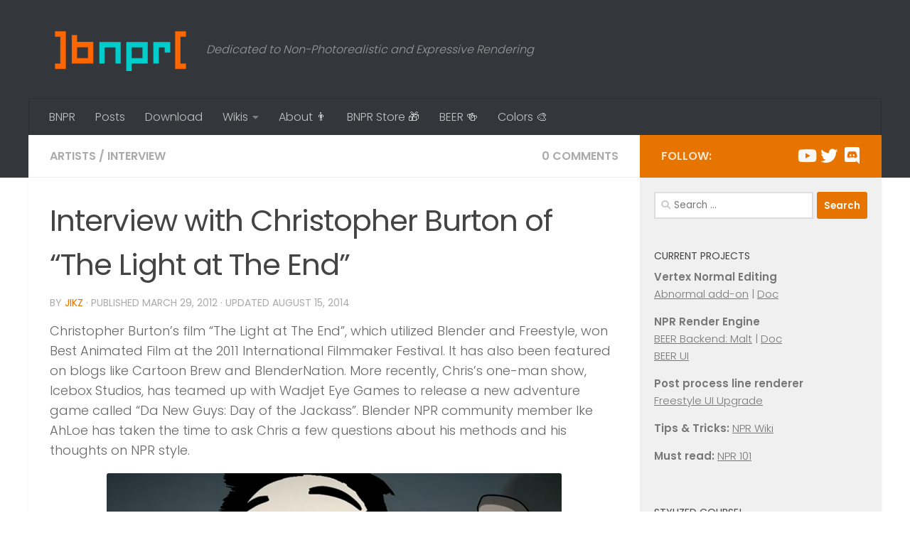

--- FILE ---
content_type: text/html; charset=UTF-8
request_url: https://blendernpr.org/interview-with-christopher-burton-of-the-light-at-the-end/
body_size: 13507
content:
<!DOCTYPE html>
<html class="no-js" lang="en-US">
<head>
<meta charset="UTF-8">
<meta name="viewport" content="width=device-width, initial-scale=1.0">
<link rel="profile" href="https://gmpg.org/xfn/11" />
<link rel="pingback" href="https://blendernpr.org/xmlrpc.php">
<title>Interview with Christopher Burton of &#8220;The Light at The End&#8221; &#8211; New Blender NPR</title>
<meta name='robots' content='max-image-preview:large' />
<script>document.documentElement.className = document.documentElement.className.replace("no-js","js");</script>
<link rel='dns-prefetch' href='//stats.wp.com' />
<link rel="alternate" type="application/rss+xml" title="New Blender NPR &raquo; Feed" href="https://blendernpr.org/feed/" />
<link rel="alternate" type="application/rss+xml" title="New Blender NPR &raquo; Comments Feed" href="https://blendernpr.org/comments/feed/" />
<link id="hu-user-gfont" href="//fonts.googleapis.com/css?family=Poppins:300,400,500,600,700&subset=latin-ext" rel="stylesheet" type="text/css"><link rel="alternate" type="application/rss+xml" title="New Blender NPR &raquo; Interview with Christopher Burton of &#8220;The Light at The End&#8221; Comments Feed" href="https://blendernpr.org/interview-with-christopher-burton-of-the-light-at-the-end/feed/" />
<link rel="alternate" title="oEmbed (JSON)" type="application/json+oembed" href="https://blendernpr.org/wp-json/oembed/1.0/embed?url=https%3A%2F%2Fblendernpr.org%2Finterview-with-christopher-burton-of-the-light-at-the-end%2F" />
<link rel="alternate" title="oEmbed (XML)" type="text/xml+oembed" href="https://blendernpr.org/wp-json/oembed/1.0/embed?url=https%3A%2F%2Fblendernpr.org%2Finterview-with-christopher-burton-of-the-light-at-the-end%2F&#038;format=xml" />
<style id='wp-img-auto-sizes-contain-inline-css'>
img:is([sizes=auto i],[sizes^="auto," i]){contain-intrinsic-size:3000px 1500px}
/*# sourceURL=wp-img-auto-sizes-contain-inline-css */
</style>
<style id='wp-emoji-styles-inline-css'>
img.wp-smiley, img.emoji {
display: inline !important;
border: none !important;
box-shadow: none !important;
height: 1em !important;
width: 1em !important;
margin: 0 0.07em !important;
vertical-align: -0.1em !important;
background: none !important;
padding: 0 !important;
}
/*# sourceURL=wp-emoji-styles-inline-css */
</style>
<style id='wp-block-library-inline-css'>
:root{--wp-block-synced-color:#7a00df;--wp-block-synced-color--rgb:122,0,223;--wp-bound-block-color:var(--wp-block-synced-color);--wp-editor-canvas-background:#ddd;--wp-admin-theme-color:#007cba;--wp-admin-theme-color--rgb:0,124,186;--wp-admin-theme-color-darker-10:#006ba1;--wp-admin-theme-color-darker-10--rgb:0,107,160.5;--wp-admin-theme-color-darker-20:#005a87;--wp-admin-theme-color-darker-20--rgb:0,90,135;--wp-admin-border-width-focus:2px}@media (min-resolution:192dpi){:root{--wp-admin-border-width-focus:1.5px}}.wp-element-button{cursor:pointer}:root .has-very-light-gray-background-color{background-color:#eee}:root .has-very-dark-gray-background-color{background-color:#313131}:root .has-very-light-gray-color{color:#eee}:root .has-very-dark-gray-color{color:#313131}:root .has-vivid-green-cyan-to-vivid-cyan-blue-gradient-background{background:linear-gradient(135deg,#00d084,#0693e3)}:root .has-purple-crush-gradient-background{background:linear-gradient(135deg,#34e2e4,#4721fb 50%,#ab1dfe)}:root .has-hazy-dawn-gradient-background{background:linear-gradient(135deg,#faaca8,#dad0ec)}:root .has-subdued-olive-gradient-background{background:linear-gradient(135deg,#fafae1,#67a671)}:root .has-atomic-cream-gradient-background{background:linear-gradient(135deg,#fdd79a,#004a59)}:root .has-nightshade-gradient-background{background:linear-gradient(135deg,#330968,#31cdcf)}:root .has-midnight-gradient-background{background:linear-gradient(135deg,#020381,#2874fc)}:root{--wp--preset--font-size--normal:16px;--wp--preset--font-size--huge:42px}.has-regular-font-size{font-size:1em}.has-larger-font-size{font-size:2.625em}.has-normal-font-size{font-size:var(--wp--preset--font-size--normal)}.has-huge-font-size{font-size:var(--wp--preset--font-size--huge)}.has-text-align-center{text-align:center}.has-text-align-left{text-align:left}.has-text-align-right{text-align:right}.has-fit-text{white-space:nowrap!important}#end-resizable-editor-section{display:none}.aligncenter{clear:both}.items-justified-left{justify-content:flex-start}.items-justified-center{justify-content:center}.items-justified-right{justify-content:flex-end}.items-justified-space-between{justify-content:space-between}.screen-reader-text{border:0;clip-path:inset(50%);height:1px;margin:-1px;overflow:hidden;padding:0;position:absolute;width:1px;word-wrap:normal!important}.screen-reader-text:focus{background-color:#ddd;clip-path:none;color:#444;display:block;font-size:1em;height:auto;left:5px;line-height:normal;padding:15px 23px 14px;text-decoration:none;top:5px;width:auto;z-index:100000}html :where(.has-border-color){border-style:solid}html :where([style*=border-top-color]){border-top-style:solid}html :where([style*=border-right-color]){border-right-style:solid}html :where([style*=border-bottom-color]){border-bottom-style:solid}html :where([style*=border-left-color]){border-left-style:solid}html :where([style*=border-width]){border-style:solid}html :where([style*=border-top-width]){border-top-style:solid}html :where([style*=border-right-width]){border-right-style:solid}html :where([style*=border-bottom-width]){border-bottom-style:solid}html :where([style*=border-left-width]){border-left-style:solid}html :where(img[class*=wp-image-]){height:auto;max-width:100%}:where(figure){margin:0 0 1em}html :where(.is-position-sticky){--wp-admin--admin-bar--position-offset:var(--wp-admin--admin-bar--height,0px)}@media screen and (max-width:600px){html :where(.is-position-sticky){--wp-admin--admin-bar--position-offset:0px}}
/*# sourceURL=wp-block-library-inline-css */
</style><style id='global-styles-inline-css'>
:root{--wp--preset--aspect-ratio--square: 1;--wp--preset--aspect-ratio--4-3: 4/3;--wp--preset--aspect-ratio--3-4: 3/4;--wp--preset--aspect-ratio--3-2: 3/2;--wp--preset--aspect-ratio--2-3: 2/3;--wp--preset--aspect-ratio--16-9: 16/9;--wp--preset--aspect-ratio--9-16: 9/16;--wp--preset--color--black: #000000;--wp--preset--color--cyan-bluish-gray: #abb8c3;--wp--preset--color--white: #ffffff;--wp--preset--color--pale-pink: #f78da7;--wp--preset--color--vivid-red: #cf2e2e;--wp--preset--color--luminous-vivid-orange: #ff6900;--wp--preset--color--luminous-vivid-amber: #fcb900;--wp--preset--color--light-green-cyan: #7bdcb5;--wp--preset--color--vivid-green-cyan: #00d084;--wp--preset--color--pale-cyan-blue: #8ed1fc;--wp--preset--color--vivid-cyan-blue: #0693e3;--wp--preset--color--vivid-purple: #9b51e0;--wp--preset--gradient--vivid-cyan-blue-to-vivid-purple: linear-gradient(135deg,rgb(6,147,227) 0%,rgb(155,81,224) 100%);--wp--preset--gradient--light-green-cyan-to-vivid-green-cyan: linear-gradient(135deg,rgb(122,220,180) 0%,rgb(0,208,130) 100%);--wp--preset--gradient--luminous-vivid-amber-to-luminous-vivid-orange: linear-gradient(135deg,rgb(252,185,0) 0%,rgb(255,105,0) 100%);--wp--preset--gradient--luminous-vivid-orange-to-vivid-red: linear-gradient(135deg,rgb(255,105,0) 0%,rgb(207,46,46) 100%);--wp--preset--gradient--very-light-gray-to-cyan-bluish-gray: linear-gradient(135deg,rgb(238,238,238) 0%,rgb(169,184,195) 100%);--wp--preset--gradient--cool-to-warm-spectrum: linear-gradient(135deg,rgb(74,234,220) 0%,rgb(151,120,209) 20%,rgb(207,42,186) 40%,rgb(238,44,130) 60%,rgb(251,105,98) 80%,rgb(254,248,76) 100%);--wp--preset--gradient--blush-light-purple: linear-gradient(135deg,rgb(255,206,236) 0%,rgb(152,150,240) 100%);--wp--preset--gradient--blush-bordeaux: linear-gradient(135deg,rgb(254,205,165) 0%,rgb(254,45,45) 50%,rgb(107,0,62) 100%);--wp--preset--gradient--luminous-dusk: linear-gradient(135deg,rgb(255,203,112) 0%,rgb(199,81,192) 50%,rgb(65,88,208) 100%);--wp--preset--gradient--pale-ocean: linear-gradient(135deg,rgb(255,245,203) 0%,rgb(182,227,212) 50%,rgb(51,167,181) 100%);--wp--preset--gradient--electric-grass: linear-gradient(135deg,rgb(202,248,128) 0%,rgb(113,206,126) 100%);--wp--preset--gradient--midnight: linear-gradient(135deg,rgb(2,3,129) 0%,rgb(40,116,252) 100%);--wp--preset--font-size--small: 13px;--wp--preset--font-size--medium: 20px;--wp--preset--font-size--large: 36px;--wp--preset--font-size--x-large: 42px;--wp--preset--spacing--20: 0.44rem;--wp--preset--spacing--30: 0.67rem;--wp--preset--spacing--40: 1rem;--wp--preset--spacing--50: 1.5rem;--wp--preset--spacing--60: 2.25rem;--wp--preset--spacing--70: 3.38rem;--wp--preset--spacing--80: 5.06rem;--wp--preset--shadow--natural: 6px 6px 9px rgba(0, 0, 0, 0.2);--wp--preset--shadow--deep: 12px 12px 50px rgba(0, 0, 0, 0.4);--wp--preset--shadow--sharp: 6px 6px 0px rgba(0, 0, 0, 0.2);--wp--preset--shadow--outlined: 6px 6px 0px -3px rgb(255, 255, 255), 6px 6px rgb(0, 0, 0);--wp--preset--shadow--crisp: 6px 6px 0px rgb(0, 0, 0);}:where(.is-layout-flex){gap: 0.5em;}:where(.is-layout-grid){gap: 0.5em;}body .is-layout-flex{display: flex;}.is-layout-flex{flex-wrap: wrap;align-items: center;}.is-layout-flex > :is(*, div){margin: 0;}body .is-layout-grid{display: grid;}.is-layout-grid > :is(*, div){margin: 0;}:where(.wp-block-columns.is-layout-flex){gap: 2em;}:where(.wp-block-columns.is-layout-grid){gap: 2em;}:where(.wp-block-post-template.is-layout-flex){gap: 1.25em;}:where(.wp-block-post-template.is-layout-grid){gap: 1.25em;}.has-black-color{color: var(--wp--preset--color--black) !important;}.has-cyan-bluish-gray-color{color: var(--wp--preset--color--cyan-bluish-gray) !important;}.has-white-color{color: var(--wp--preset--color--white) !important;}.has-pale-pink-color{color: var(--wp--preset--color--pale-pink) !important;}.has-vivid-red-color{color: var(--wp--preset--color--vivid-red) !important;}.has-luminous-vivid-orange-color{color: var(--wp--preset--color--luminous-vivid-orange) !important;}.has-luminous-vivid-amber-color{color: var(--wp--preset--color--luminous-vivid-amber) !important;}.has-light-green-cyan-color{color: var(--wp--preset--color--light-green-cyan) !important;}.has-vivid-green-cyan-color{color: var(--wp--preset--color--vivid-green-cyan) !important;}.has-pale-cyan-blue-color{color: var(--wp--preset--color--pale-cyan-blue) !important;}.has-vivid-cyan-blue-color{color: var(--wp--preset--color--vivid-cyan-blue) !important;}.has-vivid-purple-color{color: var(--wp--preset--color--vivid-purple) !important;}.has-black-background-color{background-color: var(--wp--preset--color--black) !important;}.has-cyan-bluish-gray-background-color{background-color: var(--wp--preset--color--cyan-bluish-gray) !important;}.has-white-background-color{background-color: var(--wp--preset--color--white) !important;}.has-pale-pink-background-color{background-color: var(--wp--preset--color--pale-pink) !important;}.has-vivid-red-background-color{background-color: var(--wp--preset--color--vivid-red) !important;}.has-luminous-vivid-orange-background-color{background-color: var(--wp--preset--color--luminous-vivid-orange) !important;}.has-luminous-vivid-amber-background-color{background-color: var(--wp--preset--color--luminous-vivid-amber) !important;}.has-light-green-cyan-background-color{background-color: var(--wp--preset--color--light-green-cyan) !important;}.has-vivid-green-cyan-background-color{background-color: var(--wp--preset--color--vivid-green-cyan) !important;}.has-pale-cyan-blue-background-color{background-color: var(--wp--preset--color--pale-cyan-blue) !important;}.has-vivid-cyan-blue-background-color{background-color: var(--wp--preset--color--vivid-cyan-blue) !important;}.has-vivid-purple-background-color{background-color: var(--wp--preset--color--vivid-purple) !important;}.has-black-border-color{border-color: var(--wp--preset--color--black) !important;}.has-cyan-bluish-gray-border-color{border-color: var(--wp--preset--color--cyan-bluish-gray) !important;}.has-white-border-color{border-color: var(--wp--preset--color--white) !important;}.has-pale-pink-border-color{border-color: var(--wp--preset--color--pale-pink) !important;}.has-vivid-red-border-color{border-color: var(--wp--preset--color--vivid-red) !important;}.has-luminous-vivid-orange-border-color{border-color: var(--wp--preset--color--luminous-vivid-orange) !important;}.has-luminous-vivid-amber-border-color{border-color: var(--wp--preset--color--luminous-vivid-amber) !important;}.has-light-green-cyan-border-color{border-color: var(--wp--preset--color--light-green-cyan) !important;}.has-vivid-green-cyan-border-color{border-color: var(--wp--preset--color--vivid-green-cyan) !important;}.has-pale-cyan-blue-border-color{border-color: var(--wp--preset--color--pale-cyan-blue) !important;}.has-vivid-cyan-blue-border-color{border-color: var(--wp--preset--color--vivid-cyan-blue) !important;}.has-vivid-purple-border-color{border-color: var(--wp--preset--color--vivid-purple) !important;}.has-vivid-cyan-blue-to-vivid-purple-gradient-background{background: var(--wp--preset--gradient--vivid-cyan-blue-to-vivid-purple) !important;}.has-light-green-cyan-to-vivid-green-cyan-gradient-background{background: var(--wp--preset--gradient--light-green-cyan-to-vivid-green-cyan) !important;}.has-luminous-vivid-amber-to-luminous-vivid-orange-gradient-background{background: var(--wp--preset--gradient--luminous-vivid-amber-to-luminous-vivid-orange) !important;}.has-luminous-vivid-orange-to-vivid-red-gradient-background{background: var(--wp--preset--gradient--luminous-vivid-orange-to-vivid-red) !important;}.has-very-light-gray-to-cyan-bluish-gray-gradient-background{background: var(--wp--preset--gradient--very-light-gray-to-cyan-bluish-gray) !important;}.has-cool-to-warm-spectrum-gradient-background{background: var(--wp--preset--gradient--cool-to-warm-spectrum) !important;}.has-blush-light-purple-gradient-background{background: var(--wp--preset--gradient--blush-light-purple) !important;}.has-blush-bordeaux-gradient-background{background: var(--wp--preset--gradient--blush-bordeaux) !important;}.has-luminous-dusk-gradient-background{background: var(--wp--preset--gradient--luminous-dusk) !important;}.has-pale-ocean-gradient-background{background: var(--wp--preset--gradient--pale-ocean) !important;}.has-electric-grass-gradient-background{background: var(--wp--preset--gradient--electric-grass) !important;}.has-midnight-gradient-background{background: var(--wp--preset--gradient--midnight) !important;}.has-small-font-size{font-size: var(--wp--preset--font-size--small) !important;}.has-medium-font-size{font-size: var(--wp--preset--font-size--medium) !important;}.has-large-font-size{font-size: var(--wp--preset--font-size--large) !important;}.has-x-large-font-size{font-size: var(--wp--preset--font-size--x-large) !important;}
/*# sourceURL=global-styles-inline-css */
</style>
<style id='classic-theme-styles-inline-css'>
/*! This file is auto-generated */
.wp-block-button__link{color:#fff;background-color:#32373c;border-radius:9999px;box-shadow:none;text-decoration:none;padding:calc(.667em + 2px) calc(1.333em + 2px);font-size:1.125em}.wp-block-file__button{background:#32373c;color:#fff;text-decoration:none}
/*# sourceURL=/wp-includes/css/classic-themes.min.css */
</style>
<!-- <link rel='stylesheet' id='progress_wp_br_bootstrap-css' href='https://blendernpr.org/wp-content/plugins/progress-bar-wp/assets/css/bootstrap.css?ver=51386dced5f16b9a9328e1d1b35661be' media='all' /> -->
<!-- <link rel='stylesheet' id='progr_wp_b-font-awesome-css' href='https://blendernpr.org/wp-content/plugins/progress-bar-wp/assets/css/font-awesome/css/font-awesome.min.css?ver=51386dced5f16b9a9328e1d1b35661be' media='all' /> -->
<!-- <link rel='stylesheet' id='progr_wp_jq-ae-css' href='https://blendernpr.org/wp-content/plugins/progress-bar-wp/assets/css/meanmenu.min.css?ver=51386dced5f16b9a9328e1d1b35661be' media='all' /> -->
<!-- <link rel='stylesheet' id='progr_wp_animate-ae-css' href='https://blendernpr.org/wp-content/plugins/progress-bar-wp/assets/css/animate.min.css?ver=51386dced5f16b9a9328e1d1b35661be' media='all' /> -->
<!-- <link rel='stylesheet' id='ultimate-post-list-public-style-css' href='https://blendernpr.org/wp-content/plugins/ultimate-post-list/public/css/ultimate-post-list-public.css?ver=5.2.7.1' media='all' /> -->
<!-- <link rel='stylesheet' id='hueman-main-style-css' href='https://blendernpr.org/wp-content/themes/hueman/assets/front/css/main.min.css?ver=3.7.27' media='all' /> -->
<link rel="stylesheet" type="text/css" href="//blendernpr.org/wp-content/cache/wpfc-minified/qw1b27po/9mlvz.css" media="all"/>
<style id='hueman-main-style-inline-css'>
body { font-family:'Poppins', sans-serif;font-size:1.00rem }@media only screen and (min-width: 720px) {
.nav > li { font-size:1.00rem; }
}.container-inner { max-width: 1200px; }.sidebar .widget { padding-left: 20px; padding-right: 20px; padding-top: 20px; }::selection { background-color: #e87400; }
::-moz-selection { background-color: #e87400; }a,a>span.hu-external::after,.themeform label .required,#flexslider-featured .flex-direction-nav .flex-next:hover,#flexslider-featured .flex-direction-nav .flex-prev:hover,.post-hover:hover .post-title a,.post-title a:hover,.sidebar.s1 .post-nav li a:hover i,.content .post-nav li a:hover i,.post-related a:hover,.sidebar.s1 .widget_rss ul li a,#footer .widget_rss ul li a,.sidebar.s1 .widget_calendar a,#footer .widget_calendar a,.sidebar.s1 .alx-tab .tab-item-category a,.sidebar.s1 .alx-posts .post-item-category a,.sidebar.s1 .alx-tab li:hover .tab-item-title a,.sidebar.s1 .alx-tab li:hover .tab-item-comment a,.sidebar.s1 .alx-posts li:hover .post-item-title a,#footer .alx-tab .tab-item-category a,#footer .alx-posts .post-item-category a,#footer .alx-tab li:hover .tab-item-title a,#footer .alx-tab li:hover .tab-item-comment a,#footer .alx-posts li:hover .post-item-title a,.comment-tabs li.active a,.comment-awaiting-moderation,.child-menu a:hover,.child-menu .current_page_item > a,.wp-pagenavi a{ color: #e87400; }input[type="submit"],.themeform button[type="submit"],.sidebar.s1 .sidebar-top,.sidebar.s1 .sidebar-toggle,#flexslider-featured .flex-control-nav li a.flex-active,.post-tags a:hover,.sidebar.s1 .widget_calendar caption,#footer .widget_calendar caption,.author-bio .bio-avatar:after,.commentlist li.bypostauthor > .comment-body:after,.commentlist li.comment-author-admin > .comment-body:after{ background-color: #e87400; }.post-format .format-container { border-color: #e87400; }.sidebar.s1 .alx-tabs-nav li.active a,#footer .alx-tabs-nav li.active a,.comment-tabs li.active a,.wp-pagenavi a:hover,.wp-pagenavi a:active,.wp-pagenavi span.current{ border-bottom-color: #e87400!important; }.sidebar.s2 .post-nav li a:hover i,
.sidebar.s2 .widget_rss ul li a,
.sidebar.s2 .widget_calendar a,
.sidebar.s2 .alx-tab .tab-item-category a,
.sidebar.s2 .alx-posts .post-item-category a,
.sidebar.s2 .alx-tab li:hover .tab-item-title a,
.sidebar.s2 .alx-tab li:hover .tab-item-comment a,
.sidebar.s2 .alx-posts li:hover .post-item-title a { color: #19c183; }
.sidebar.s2 .sidebar-top,.sidebar.s2 .sidebar-toggle,.post-comments,.jp-play-bar,.jp-volume-bar-value,.sidebar.s2 .widget_calendar caption{ background-color: #19c183; }.sidebar.s2 .alx-tabs-nav li.active a { border-bottom-color: #19c183; }
.post-comments::before { border-right-color: #19c183; }
.search-expand,
#nav-topbar.nav-container { background-color: #26272b}@media only screen and (min-width: 720px) {
#nav-topbar .nav ul { background-color: #26272b; }
}.is-scrolled #header .nav-container.desktop-sticky,
.is-scrolled #header .search-expand { background-color: #26272b; background-color: rgba(38,39,43,0.90) }.is-scrolled .topbar-transparent #nav-topbar.desktop-sticky .nav ul { background-color: #26272b; background-color: rgba(38,39,43,0.95) }#header { background-color: #33363b; }
@media only screen and (min-width: 720px) {
#nav-header .nav ul { background-color: #33363b; }
}
#header #nav-mobile { background-color: #33363b; }.is-scrolled #header #nav-mobile { background-color: #33363b; background-color: rgba(51,54,59,0.90) }#nav-header.nav-container, #main-header-search .search-expand { background-color: #33363b; }
@media only screen and (min-width: 720px) {
#nav-header .nav ul { background-color: #33363b; }
}
img { -webkit-border-radius: 3px; border-radius: 3px; }body { background-color: #ffffff; }
/*# sourceURL=hueman-main-style-inline-css */
</style>
<!-- <link rel='stylesheet' id='hueman-font-awesome-css' href='https://blendernpr.org/wp-content/themes/hueman/assets/front/css/font-awesome.min.css?ver=3.7.27' media='all' /> -->
<link rel="stylesheet" type="text/css" href="//blendernpr.org/wp-content/cache/wpfc-minified/6wdvvhwh/9mlvz.css" media="all"/>
<script src='//blendernpr.org/wp-content/cache/wpfc-minified/dijfqwjf/9mlvz.js' type="text/javascript"></script>
<!-- <script src="https://blendernpr.org/wp-includes/js/jquery/jquery.min.js?ver=3.7.1" id="jquery-core-js"></script> -->
<!-- <script src="https://blendernpr.org/wp-includes/js/jquery/jquery-migrate.min.js?ver=3.4.1" id="jquery-migrate-js"></script> -->
<script id="ultimate-post-list-js-extra">
var upl_vars = {"upl_nonce":"ea9d3f3315","ajaxurl":"https://blendernpr.org/wp-admin/admin-ajax.php"};
//# sourceURL=ultimate-post-list-js-extra
</script>
<script src='//blendernpr.org/wp-content/cache/wpfc-minified/diwy5ixi/9mlvz.js' type="text/javascript"></script>
<!-- <script src="https://blendernpr.org/wp-content/plugins/ultimate-post-list/public/js/ultimate-post-list-public.min.js?ver=5.2.7.1" id="ultimate-post-list-js"></script> -->
<!-- <script src="https://blendernpr.org/wp-content/themes/hueman/assets/front/js/libs/mobile-detect.min.js?ver=3.7.27" id="mobile-detect-js" defer></script> -->
<link rel="https://api.w.org/" href="https://blendernpr.org/wp-json/" /><link rel="alternate" title="JSON" type="application/json" href="https://blendernpr.org/wp-json/wp/v2/posts/418" /><link rel="EditURI" type="application/rsd+xml" title="RSD" href="https://blendernpr.org/xmlrpc.php?rsd" />
<link rel="canonical" href="https://blendernpr.org/interview-with-christopher-burton-of-the-light-at-the-end/" />
<link rel='shortlink' href='https://blendernpr.org/?p=418' />
<style>img#wpstats{display:none}</style>
<link rel="preload" as="font" type="font/woff2" href="https://blendernpr.org/wp-content/themes/hueman/assets/front/webfonts/fa-brands-400.woff2?v=5.15.2" crossorigin="anonymous"/>
<link rel="preload" as="font" type="font/woff2" href="https://blendernpr.org/wp-content/themes/hueman/assets/front/webfonts/fa-regular-400.woff2?v=5.15.2" crossorigin="anonymous"/>
<link rel="preload" as="font" type="font/woff2" href="https://blendernpr.org/wp-content/themes/hueman/assets/front/webfonts/fa-solid-900.woff2?v=5.15.2" crossorigin="anonymous"/>
<!--[if lt IE 9]>
<script src="https://blendernpr.org/wp-content/themes/hueman/assets/front/js/ie/html5shiv-printshiv.min.js"></script>
<script src="https://blendernpr.org/wp-content/themes/hueman/assets/front/js/ie/selectivizr.js"></script>
<![endif]-->
<link rel="icon" href="https://blendernpr.org/wp-content/uploads/2015/01/BNPR-Logo-New-16.png" sizes="32x32" />
<link rel="icon" href="https://blendernpr.org/wp-content/uploads/2015/01/BNPR-Logo-New-16.png" sizes="192x192" />
<link rel="apple-touch-icon" href="https://blendernpr.org/wp-content/uploads/2015/01/BNPR-Logo-New-16.png" />
<meta name="msapplication-TileImage" content="https://blendernpr.org/wp-content/uploads/2015/01/BNPR-Logo-New-16.png" />
</head>
<body class="wp-singular post-template-default single single-post postid-418 single-format-standard wp-custom-logo wp-embed-responsive wp-theme-hueman col-2cl full-width wp-is-mobile header-desktop-sticky header-mobile-sticky hueman-3-7-27 safari iphone">
<div id="wrapper">
<a class="screen-reader-text skip-link" href="#content">Skip to content</a>
<header id="header" class="main-menu-mobile-on one-mobile-menu main_menu header-ads-desktop  topbar-transparent no-header-img">
<nav class="nav-container group mobile-menu mobile-sticky " id="nav-mobile" data-menu-id="header-1">
<div class="mobile-title-logo-in-header"><p class="site-title">                  <a class="custom-logo-link" href="https://blendernpr.org/" rel="home" title="New Blender NPR | Home page"><img src="https://blendernpr.org/wp-content/uploads/2016/07/BNPR-Logo-New-15.png" alt="New Blender NPR" width="200" height="60"/></a>                </p></div>
<!-- <div class="ham__navbar-toggler collapsed" aria-expanded="false">
<div class="ham__navbar-span-wrapper">
<span class="ham-toggler-menu__span"></span>
</div>
</div> -->
<button class="ham__navbar-toggler-two collapsed" title="Menu" aria-expanded="false">
<span class="ham__navbar-span-wrapper">
<span class="line line-1"></span>
<span class="line line-2"></span>
<span class="line line-3"></span>
</span>
</button>
<div class="nav-text"></div>
<div class="nav-wrap container">
<ul class="nav container-inner group mobile-search">
<li>
<form role="search" method="get" class="search-form" action="https://blendernpr.org/">
<label>
<span class="screen-reader-text">Search for:</span>
<input type="search" class="search-field" placeholder="Search &hellip;" value="" name="s" />
</label>
<input type="submit" class="search-submit" value="Search" />
</form>                </li>
</ul>
<ul id="menu-main" class="nav container-inner group"><li id="menu-item-75" class="menu-item menu-item-type-custom menu-item-object-custom menu-item-home menu-item-75"><a href="http://blendernpr.org/" title="BNPR Home">BNPR</a></li>
<li id="menu-item-3989" class="menu-item menu-item-type-post_type menu-item-object-page menu-item-3989"><a href="https://blendernpr.org/posts/" title="NPR articles &#038; updates">Posts</a></li>
<li id="menu-item-4987" class="menu-item menu-item-type-post_type menu-item-object-page menu-item-4987"><a href="https://blendernpr.org/downloads/" title="NPR downloads">Download</a></li>
<li id="menu-item-5353" class="menu-item menu-item-type-custom menu-item-object-custom menu-item-has-children menu-item-5353"><a title="Links to wiki and docs">Wikis</a>
<ul class="sub-menu">
<li id="menu-item-5354" class="menu-item menu-item-type-custom menu-item-object-custom menu-item-5354"><a href="https://bnpr.gitbook.io/bnpr/">NPR Wiki</a></li>
<li id="menu-item-5355" class="menu-item menu-item-type-custom menu-item-object-custom menu-item-5355"><a href="https://malt3d.com/">BEER/Malt Docs</a></li>
<li id="menu-item-5356" class="menu-item menu-item-type-custom menu-item-object-custom menu-item-5356"><a href="https://bnpr.gitbook.io/abnormal-wiki/">Abnormal Docs</a></li>
<li id="menu-item-4420" class="menu-item menu-item-type-post_type menu-item-object-page menu-item-4420"><a href="https://blendernpr.org/learning-resources/" title="Essential stuff for the beginners">Learning Resources &#x1f4da;</a></li>
</ul>
</li>
<li id="menu-item-3943" class="menu-item menu-item-type-post_type menu-item-object-page menu-item-3943"><a href="https://blendernpr.org/about/" title="About us &#038; contact form">About &#x1f468;</a></li>
<li id="menu-item-2014" class="menu-item menu-item-type-custom menu-item-object-custom menu-item-2014"><a href="https://bnpr.gumroad.com" title="Courses &#038; Digital goods">BNPR Store &#x1f381;</a></li>
<li id="menu-item-4465" class="menu-item menu-item-type-post_type menu-item-object-page menu-item-4465"><a href="https://blendernpr.org/beer/" title="Render Engine Project Hub">BEER &#x1f37b;</a></li>
<li id="menu-item-5052" class="menu-item menu-item-type-post_type menu-item-object-page menu-item-5052"><a href="https://blendernpr.org/soul-stirring-colours/" title="Learn color technically &#038; artistically">Colors &#x1f3a8;</a></li>
</ul>      </div>
</nav><!--/#nav-topbar-->  
<div class="container group">
<div class="container-inner">
<div class="group hu-pad central-header-zone">
<div class="logo-tagline-group">
<p class="site-title">                  <a class="custom-logo-link" href="https://blendernpr.org/" rel="home" title="New Blender NPR | Home page"><img src="https://blendernpr.org/wp-content/uploads/2016/07/BNPR-Logo-New-15.png" alt="New Blender NPR" width="200" height="60"/></a>                </p>                                                <p class="site-description">Dedicated to Non-Photorealistic and Expressive Rendering</p>
</div>
</div>
<nav class="nav-container group desktop-menu " id="nav-header" data-menu-id="header-2">
<div class="nav-text"><!-- put your mobile menu text here --></div>
<div class="nav-wrap container">
<ul id="menu-main-1" class="nav container-inner group"><li class="menu-item menu-item-type-custom menu-item-object-custom menu-item-home menu-item-75"><a href="http://blendernpr.org/" title="BNPR Home">BNPR</a></li>
<li class="menu-item menu-item-type-post_type menu-item-object-page menu-item-3989"><a href="https://blendernpr.org/posts/" title="NPR articles &#038; updates">Posts</a></li>
<li class="menu-item menu-item-type-post_type menu-item-object-page menu-item-4987"><a href="https://blendernpr.org/downloads/" title="NPR downloads">Download</a></li>
<li class="menu-item menu-item-type-custom menu-item-object-custom menu-item-has-children menu-item-5353"><a title="Links to wiki and docs">Wikis</a>
<ul class="sub-menu">
<li class="menu-item menu-item-type-custom menu-item-object-custom menu-item-5354"><a href="https://bnpr.gitbook.io/bnpr/">NPR Wiki</a></li>
<li class="menu-item menu-item-type-custom menu-item-object-custom menu-item-5355"><a href="https://malt3d.com/">BEER/Malt Docs</a></li>
<li class="menu-item menu-item-type-custom menu-item-object-custom menu-item-5356"><a href="https://bnpr.gitbook.io/abnormal-wiki/">Abnormal Docs</a></li>
<li class="menu-item menu-item-type-post_type menu-item-object-page menu-item-4420"><a href="https://blendernpr.org/learning-resources/" title="Essential stuff for the beginners">Learning Resources &#x1f4da;</a></li>
</ul>
</li>
<li class="menu-item menu-item-type-post_type menu-item-object-page menu-item-3943"><a href="https://blendernpr.org/about/" title="About us &#038; contact form">About &#x1f468;</a></li>
<li class="menu-item menu-item-type-custom menu-item-object-custom menu-item-2014"><a href="https://bnpr.gumroad.com" title="Courses &#038; Digital goods">BNPR Store &#x1f381;</a></li>
<li class="menu-item menu-item-type-post_type menu-item-object-page menu-item-4465"><a href="https://blendernpr.org/beer/" title="Render Engine Project Hub">BEER &#x1f37b;</a></li>
<li class="menu-item menu-item-type-post_type menu-item-object-page menu-item-5052"><a href="https://blendernpr.org/soul-stirring-colours/" title="Learn color technically &#038; artistically">Colors &#x1f3a8;</a></li>
</ul>  </div>
</nav><!--/#nav-header-->      
</div><!--/.container-inner-->
</div><!--/.container-->
</header><!--/#header-->
<div class="container" id="page">
<div class="container-inner">
<div class="main">
<div class="main-inner group">
<main class="content" id="content">
<div class="page-title hu-pad group">
<ul class="meta-single group">
<li class="category"><a href="https://blendernpr.org/category/artist/" rel="category tag">Artists</a> <span>/</span> <a href="https://blendernpr.org/category/interview/" rel="category tag">Interview</a></li>
<li class="comments"><a href="https://blendernpr.org/interview-with-christopher-burton-of-the-light-at-the-end/#comments"><i class="far fa-comments"></i><span class="dsq-postid" data-dsqidentifier="418 http://blendernpr.org/?p=418">1</span></a></li>
</ul>
</div><!--/.page-title-->
<div class="hu-pad group">
<article class="post-418 post type-post status-publish format-standard has-post-thumbnail hentry category-artist category-interview">
<div class="post-inner group">
<h1 class="post-title entry-title">Interview with Christopher Burton of &#8220;The Light at The End&#8221;</h1>
<p class="post-byline">
by     <span class="vcard author">
<span class="fn"><a href="https://blendernpr.org/author/jikz/" title="Posts by Jikz" rel="author">Jikz</a></span>
</span>
&middot;
Published <time class="published" datetime="2012-03-29T23:57:16+00:00">March 29, 2012</time>
&middot; Updated <time class="updated" datetime="2014-08-15T00:25:53+00:00">August 15, 2014</time>
</p>
<div class="clear"></div>
<div class="entry themeform">
<div class="entry-inner">
<p>Christopher Burton&#8217;s film &#8220;The Light at The End&#8221;, which utilized Blender and Freestyle, won Best Animated Film at the 2011 International Filmmaker Festival. It has also been featured on blogs like Cartoon Brew and BlenderNation. More recently, Chris&#8217;s one-man show, Icebox Studios, has teamed up with Wadjet Eye Games to release a new adventure game called &#8220;Da New Guys: Day of the Jackass&#8221;. Blender NPR community member Ike AhLoe has taken the time to ask Chris a few questions about his methods and his thoughts on NPR style.<span id="more-418"></span></p>
<p><a href="http://blendernpr.org/interview-with-christopher-burton-of-the-light-at-the-end/screenshot207/" rel="attachment wp-att-419"><img  fetchpriority="high" decoding="async" class="aligncenter size-large wp-image-419" title="ScreenShot207"  src="[data-uri]" data-src="http://blendernpr.org/toonery/wp-content/uploads/2012/03/ScreenShot207-1024x695.png"  alt="" width="640" height="434" data-srcset="https://blendernpr.org/wp-content/uploads/2012/03/ScreenShot207-1024x695.png 1024w, https://blendernpr.org/wp-content/uploads/2012/03/ScreenShot207-300x203.png 300w, https://blendernpr.org/wp-content/uploads/2012/03/ScreenShot207-600x407.png 600w, https://blendernpr.org/wp-content/uploads/2012/03/ScreenShot207-400x271.png 400w, https://blendernpr.org/wp-content/uploads/2012/03/ScreenShot207.png 1219w" data-sizes="(max-width: 640px) 100vw, 640px" /></a></p>
<p><span style="color: #333333;">Ike: Was your idea for &#8220;The Light at The End&#8221; intertwined with the freestyle renderer? Were freestyle not an option in Blender, would you have come up with/made the project in a different style. Would you have sought alternative software to make the short. Would you have come up with the idea at all. Multiple questions I know, but I think they all fit into one answer.</span></p>
<p><span style="color: #000080;">CB:</span> I don&#8217;t really tend to think about the look of a film until the idea and story are in place, but I started off assuming it would just be traditionally-rendered &#8211; mainly for not being too aware of other options. Honestly, I put off thinking about how I was going to deal with the ocean waves splashing on the rocks &#8211; this was before ocean sim and dynamic paint. I soon realised just how difficult it was going to be to pull off realistically, and I didn&#8217;t want technical flaws in the rendering to distract the audience from my real effort, which was the animation. So, I looked to Freestyle as a way of giving the film a heavily stylised look that took away the need for perfect simulation (even the grass was made using a displacement node and blurring it upwards). I think had Freestyle not been available, I would have tried to go for realistic, and not done that good a job.</p>
<p><span style="color: #333333;">Ike: I know after having worked on Clocked In, and now seeing some of the features and changes in freestyle, I am jealous of the people making freestyle art/animations now. Do you have that feeling too? If so, what is(are) your favorite new feature(s) that you would have used if you had the chance at the time.</span></p>
<p><span style="color: #000080;">CB:</span> I definitely could have done with the new edge marking feature, especially to add rings around the eyes. I&#8217;m glad &#8220;infinite straight lines&#8221; are now much less common now &#8211; I had to doctor too many frames in Gimp after rendering. Luckily doing the film in flat colours at least made that not too painful. I recently filmed a short animation for my videogame in Freestyle, and it&#8217;s noticeably faster now. I&#8217;m impressed by the sketchy chaining option, too, I&#8217;d like to play with that in the future.</p>
<p><span style="color: #333333;">Ike: Besides Freestyle, what one other Blender feature/system do you think would help Blender NPR works the most?</span></p>
<p><span style="color: #000080;">CB:</span> I&#8217;m not too wised up on NPR methods other than toon-shading, which I&#8217;m not that big a fan of, as it tends too look sterile and not very organic. I tried to stay away from two-colour shading on Light, and just stick to shadeless materials.</p>
<p><span style="color: #333333;">Ike: Do you have any projects lined up that plan to use freestyle?</span></p>
<p><span style="color: #000080;">CB:</span> I did experiment with Freestyle on my latest film, but it&#8217;s much more moody than my last, and has a lot of strong shadows, so I didn&#8217;t feel it was right. I do miss how quickly Freestyle frames are to render though, so I&#8217;m sure I&#8217;ll come running back with a future one!</p>
<p><span style="color: #333333;">Ike: I mentioned the BlenderNPR website to you earlier. What would you like to see in such a site?</span></p>
<p><span style="color: #000080;">CB:</span> Showcases of work and tutorials, I think. It&#8217;d to great to see different styles and options available, and then have guides on how to achieve them. An NPR &#8220;cookbook&#8221; 🙂</p>
<p>Thank you Ike and Chris for the great Q and A session!</p>
<p>You can learn more about Chris and his works on his blog: <a href="http://www.iceboxstudios.co.uk/">http://www.iceboxstudios.co.uk/</a></p>
<nav class="pagination group">
</nav><!--/.pagination-->
</div>
<div class="clear"></div>
</div><!--/.entry-->
</div><!--/.post-inner-->
</article><!--/.post-->
<div class="clear"></div>
<ul class="post-nav group">
<li class="next"><strong>Next story&nbsp;</strong><a href="https://blendernpr.org/freestyle-svn-revision-45431-trunk-merge/" rel="next"><i class="fas fa-chevron-right"></i><span>Freestyle SVN revision 45431: Trunk Merge</span></a></li>
<li class="previous"><strong>Previous story&nbsp;</strong><a href="https://blendernpr.org/non-realistic-tree-tutorial/" rel="prev"><i class="fas fa-chevron-left"></i><span>Non-realistic tree tutorial</span></a></li>
</ul>
<div id="disqus_thread"></div>
</div><!--/.hu-pad-->
</main><!--/.content-->
<div class="sidebar s1 collapsed" data-position="right" data-layout="col-2cl" data-sb-id="s1">
<button class="sidebar-toggle" title="Expand Sidebar"><i class="fas sidebar-toggle-arrows"></i></button>
<div class="sidebar-content">
<div class="sidebar-top group">
<p>Follow:</p>                    <ul class="social-links"><li><a rel="nofollow noopener noreferrer" class="social-tooltip"  title="Follow us on Youtube" aria-label="Follow us on Youtube" href="https://www.youtube.com/user/blendernpr" target="_blank"  style="color:#f7f7f7"><i class="fab fa-youtube"></i></a></li><li><a rel="nofollow noopener noreferrer" class="social-tooltip"  title="Follow us on Twitter" aria-label="Follow us on Twitter" href="https://twitter.com/BlenderNPR" target="_blank"  style="color:#ffffff"><i class="fab fa-twitter"></i></a></li><li><a rel="nofollow noopener noreferrer" class="social-tooltip"  title="Chat with us on Discord" aria-label="Chat with us on Discord" href="https://discord.com/servers/bnpr-335479185197891585" target="_blank"  style="color:#fefefe"><i class="fab fa-discord"></i></a></li></ul>  			</div>
<div id="search-7" class="widget widget_search"><form role="search" method="get" class="search-form" action="https://blendernpr.org/">
<label>
<span class="screen-reader-text">Search for:</span>
<input type="search" class="search-field" placeholder="Search &hellip;" value="" name="s" />
</label>
<input type="submit" class="search-submit" value="Search" />
</form></div><div id="text-20" class="widget widget_text"><h3 class="widget-title">Current Projects</h3>			<div class="textwidget"><p><strong>Vertex Normal Editing</strong><br />
<a href="https://github.com/bnpr/Abnormal">Abnormal add-on</a> | <a href="https://bnpr.gitbook.io/abnormal-wiki/">Doc</a></p>
<p><strong>NPR Render Engine</strong><br />
<a href="https://github.com/bnpr/Malt">BEER Backend: Malt</a> | <a href="https://malt3d.com/documentation/getting%20started/">Doc</a><br />
<a href="https://github.com/bnpr/BEER">BEER UI</a></p>
<p><strong>Post process line renderer</strong><br />
<a href="https://github.com/bnpr/FreestyleUIUpgrade">Freestyle UI Upgrade</a></p>
<p><strong>Tips &amp; Tricks:</strong> <a href="https://bnpr.gitbook.io/bnpr/">NPR Wiki</a></p>
<p><strong>Must read: </strong> <a href="https://blendernpr.org/learning-resources/">NPR 101</a></p>
</div>
</div><div id="media_image-6" class="widget widget_media_image"><h3 class="widget-title">Stylized Course!</h3><a href="https://gumroad.com/a/307762291/kTkxz"><img width="600" height="383" src="https://blendernpr.org/wp-content/uploads/2021/04/StylizedCampaign-600x383.jpg" class="image wp-image-5451  attachment-medium size-medium" alt="" style="max-width: 100%; height: auto;" decoding="async" loading="lazy" srcset="https://blendernpr.org/wp-content/uploads/2021/04/StylizedCampaign-600x383.jpg 600w, https://blendernpr.org/wp-content/uploads/2021/04/StylizedCampaign-300x191.jpg 300w, https://blendernpr.org/wp-content/uploads/2021/04/StylizedCampaign-768x490.jpg 768w, https://blendernpr.org/wp-content/uploads/2021/04/StylizedCampaign.jpg 1000w" sizes="auto, (max-width: 600px) 100vw, 600px" /></a></div><div id="media_image-4" class="widget widget_media_image"><h3 class="widget-title">Blender Secrets (EBOOKS)</h3><a href="https://gumroad.com/a/615412851"><img width="600" height="301" src="https://blendernpr.org/wp-content/uploads/2021/01/BlenderSecretsNew-600x301.jpg" class="image wp-image-5384  attachment-medium size-medium" alt="" style="max-width: 100%; height: auto;" decoding="async" loading="lazy" srcset="https://blendernpr.org/wp-content/uploads/2021/01/BlenderSecretsNew-600x301.jpg 600w, https://blendernpr.org/wp-content/uploads/2021/01/BlenderSecretsNew-1024x513.jpg 1024w, https://blendernpr.org/wp-content/uploads/2021/01/BlenderSecretsNew-300x150.jpg 300w, https://blendernpr.org/wp-content/uploads/2021/01/BlenderSecretsNew-768x385.jpg 768w, https://blendernpr.org/wp-content/uploads/2021/01/BlenderSecretsNew.jpg 1110w" sizes="auto, (max-width: 600px) 100vw, 600px" /></a></div><div id="media_image-3" class="widget widget_media_image"><h3 class="widget-title">Pixel Ninja-Fu (EBOOK)</h3><a href="https://gum.co/jOAsw"><img width="600" height="338" src="https://blendernpr.org/wp-content/uploads/2014/02/PixelMathEBookSplashF-600x338.jpg" class="image wp-image-3013  attachment-medium size-medium" alt="" style="max-width: 100%; height: auto;" decoding="async" loading="lazy" srcset="https://blendernpr.org/wp-content/uploads/2014/02/PixelMathEBookSplashF-600x338.jpg 600w, https://blendernpr.org/wp-content/uploads/2014/02/PixelMathEBookSplashF-300x169.jpg 300w, https://blendernpr.org/wp-content/uploads/2014/02/PixelMathEBookSplashF-1024x576.jpg 1024w, https://blendernpr.org/wp-content/uploads/2014/02/PixelMathEBookSplashF.jpg 1280w" sizes="auto, (max-width: 600px) 100vw, 600px" /></a></div>
</div><!--/.sidebar-content-->
</div><!--/.sidebar-->
        </div><!--/.main-inner-->
</div><!--/.main-->
</div><!--/.container-inner-->
</div><!--/.container-->
<footer id="footer">
<nav class="nav-container group" id="nav-footer" data-menu-id="footer-3" data-menu-scrollable="false">
<!-- <div class="ham__navbar-toggler collapsed" aria-expanded="false">
<div class="ham__navbar-span-wrapper">
<span class="ham-toggler-menu__span"></span>
</div>
</div> -->
<button class="ham__navbar-toggler-two collapsed" title="Menu" aria-expanded="false">
<span class="ham__navbar-span-wrapper">
<span class="line line-1"></span>
<span class="line line-2"></span>
<span class="line line-3"></span>
</span>
</button>
<div class="nav-text"></div>
<div class="nav-wrap">
<ul id="menu-main-2" class="nav container group"><li class="menu-item menu-item-type-custom menu-item-object-custom menu-item-home menu-item-75"><a href="http://blendernpr.org/" title="BNPR Home">BNPR</a></li>
<li class="menu-item menu-item-type-post_type menu-item-object-page menu-item-3989"><a href="https://blendernpr.org/posts/" title="NPR articles &#038; updates">Posts</a></li>
<li class="menu-item menu-item-type-post_type menu-item-object-page menu-item-4987"><a href="https://blendernpr.org/downloads/" title="NPR downloads">Download</a></li>
<li class="menu-item menu-item-type-custom menu-item-object-custom menu-item-has-children menu-item-5353"><a title="Links to wiki and docs">Wikis</a>
<ul class="sub-menu">
<li class="menu-item menu-item-type-custom menu-item-object-custom menu-item-5354"><a href="https://bnpr.gitbook.io/bnpr/">NPR Wiki</a></li>
<li class="menu-item menu-item-type-custom menu-item-object-custom menu-item-5355"><a href="https://malt3d.com/">BEER/Malt Docs</a></li>
<li class="menu-item menu-item-type-custom menu-item-object-custom menu-item-5356"><a href="https://bnpr.gitbook.io/abnormal-wiki/">Abnormal Docs</a></li>
<li class="menu-item menu-item-type-post_type menu-item-object-page menu-item-4420"><a href="https://blendernpr.org/learning-resources/" title="Essential stuff for the beginners">Learning Resources &#x1f4da;</a></li>
</ul>
</li>
<li class="menu-item menu-item-type-post_type menu-item-object-page menu-item-3943"><a href="https://blendernpr.org/about/" title="About us &#038; contact form">About &#x1f468;</a></li>
<li class="menu-item menu-item-type-custom menu-item-object-custom menu-item-2014"><a href="https://bnpr.gumroad.com" title="Courses &#038; Digital goods">BNPR Store &#x1f381;</a></li>
<li class="menu-item menu-item-type-post_type menu-item-object-page menu-item-4465"><a href="https://blendernpr.org/beer/" title="Render Engine Project Hub">BEER &#x1f37b;</a></li>
<li class="menu-item menu-item-type-post_type menu-item-object-page menu-item-5052"><a href="https://blendernpr.org/soul-stirring-colours/" title="Learn color technically &#038; artistically">Colors &#x1f3a8;</a></li>
</ul>        </div>
</nav><!--/#nav-footer-->
<section class="container" id="footer-bottom">
<div class="container-inner">
<a id="back-to-top" href="#"><i class="fas fa-angle-up"></i></a>
<div class="hu-pad group">
<div class="grid one-half">
<img id="footer-logo" src="https://blendernpr.org/wp-content/uploads/2016/07/BNPR-Logo-New-15.png" alt="">
<div id="copyright">
<p></p>
</div><!--/#copyright-->
</div>
<div class="grid one-half last">
<ul class="social-links"><li><a rel="nofollow noopener noreferrer" class="social-tooltip"  title="Follow us on Youtube" aria-label="Follow us on Youtube" href="https://www.youtube.com/user/blendernpr" target="_blank"  style="color:#f7f7f7"><i class="fab fa-youtube"></i></a></li><li><a rel="nofollow noopener noreferrer" class="social-tooltip"  title="Follow us on Twitter" aria-label="Follow us on Twitter" href="https://twitter.com/BlenderNPR" target="_blank"  style="color:#ffffff"><i class="fab fa-twitter"></i></a></li><li><a rel="nofollow noopener noreferrer" class="social-tooltip"  title="Chat with us on Discord" aria-label="Chat with us on Discord" href="https://discord.com/servers/bnpr-335479185197891585" target="_blank"  style="color:#fefefe"><i class="fab fa-discord"></i></a></li></ul>                                    </div>
</div><!--/.hu-pad-->
</div><!--/.container-inner-->
</section><!--/.container-->
</footer><!--/#footer-->
</div><!--/#wrapper-->
<script type="speculationrules">
{"prefetch":[{"source":"document","where":{"and":[{"href_matches":"/*"},{"not":{"href_matches":["/wp-*.php","/wp-admin/*","/wp-content/uploads/*","/wp-content/*","/wp-content/plugins/*","/wp-content/themes/hueman/*","/*\\?(.+)"]}},{"not":{"selector_matches":"a[rel~=\"nofollow\"]"}},{"not":{"selector_matches":".no-prefetch, .no-prefetch a"}}]},"eagerness":"conservative"}]}
</script>
<script id="disqus_count-js-extra">
var countVars = {"disqusShortname":"blendernpr"};
//# sourceURL=disqus_count-js-extra
</script>
<script src="https://blendernpr.org/wp-content/plugins/disqus-comment-system/public/js/comment_count.js?ver=3.1.3" id="disqus_count-js"></script>
<script id="disqus_embed-js-extra">
var embedVars = {"disqusConfig":{"integration":"wordpress 3.1.3 6.9"},"disqusIdentifier":"418 http://blendernpr.org/?p=418","disqusShortname":"blendernpr","disqusTitle":"Interview with Christopher Burton of \u201cThe Light at The End\u201d","disqusUrl":"https://blendernpr.org/interview-with-christopher-burton-of-the-light-at-the-end/","postId":"418"};
//# sourceURL=disqus_embed-js-extra
</script>
<script src="https://blendernpr.org/wp-content/plugins/disqus-comment-system/public/js/comment_embed.js?ver=3.1.3" id="disqus_embed-js"></script>
<script src="https://blendernpr.org/wp-content/plugins/progress-bar-wp/assets/js/jquery.meanmenu.js?ver=51386dced5f16b9a9328e1d1b35661be" id="progress_wp_br-home-js-js"></script>
<script src="https://blendernpr.org/wp-content/plugins/progress-bar-wp/assets/js/wow.min.js?ver=51386dced5f16b9a9328e1d1b35661be" id="pb_wp_wow-min-js-js"></script>
<script src="https://blendernpr.org/wp-content/plugins/progress-bar-wp/assets/js/jquery.scrollUp.min.js?ver=51386dced5f16b9a9328e1d1b35661be" id="pbwp_scroll-js-js"></script>
<script src="https://blendernpr.org/wp-content/plugins/progress-bar-wp/assets/js/waypoints.min.js?ver=51386dced5f16b9a9328e1d1b35661be" id="pbwp_way-min-js-js"></script>
<script src="https://blendernpr.org/wp-content/plugins/progress-bar-wp/assets/js/main.js?ver=51386dced5f16b9a9328e1d1b35661be" id="pbwp_main-min-js-js"></script>
<script src="https://blendernpr.org/wp-includes/js/underscore.min.js?ver=1.13.7" id="underscore-js"></script>
<script id="hu-front-scripts-js-extra">
var HUParams = {"_disabled":[],"SmoothScroll":{"Enabled":false,"Options":{"touchpadSupport":false}},"centerAllImg":"1","timerOnScrollAllBrowsers":"1","extLinksStyle":"","extLinksTargetExt":"","extLinksSkipSelectors":{"classes":["btn","button"],"ids":[]},"imgSmartLoadEnabled":"1","imgSmartLoadOpts":{"parentSelectors":[".container .content",".post-row",".container .sidebar","#footer","#header-widgets"],"opts":{"excludeImg":[".tc-holder-img"],"fadeIn_options":100,"threshold":0}},"goldenRatio":"1.618","gridGoldenRatioLimit":"350","sbStickyUserSettings":{"desktop":false,"mobile":true},"sidebarOneWidth":"340","sidebarTwoWidth":"260","isWPMobile":"1","menuStickyUserSettings":{"desktop":"stick_up","mobile":"stick_up"},"mobileSubmenuExpandOnClick":"1","submenuTogglerIcon":"\u003Ci class=\"fas fa-angle-down\"\u003E\u003C/i\u003E","isDevMode":"","ajaxUrl":"https://blendernpr.org/?huajax=1","frontNonce":{"id":"HuFrontNonce","handle":"eeaebf54c9"},"isWelcomeNoteOn":"","welcomeContent":"","i18n":{"collapsibleExpand":"Expand","collapsibleCollapse":"Collapse"},"deferFontAwesome":"","fontAwesomeUrl":"https://blendernpr.org/wp-content/themes/hueman/assets/front/css/font-awesome.min.css?3.7.27","mainScriptUrl":"https://blendernpr.org/wp-content/themes/hueman/assets/front/js/scripts.min.js?3.7.27","flexSliderNeeded":"","flexSliderOptions":{"is_rtl":false,"has_touch_support":true,"is_slideshow":false,"slideshow_speed":5000}};
//# sourceURL=hu-front-scripts-js-extra
</script>
<script src="https://blendernpr.org/wp-content/themes/hueman/assets/front/js/scripts.min.js?ver=3.7.27" id="hu-front-scripts-js" defer></script>
<script src="https://blendernpr.org/wp-includes/js/comment-reply.min.js?ver=51386dced5f16b9a9328e1d1b35661be" id="comment-reply-js" async data-wp-strategy="async" fetchpriority="low"></script>
<script id="jetpack-stats-js-before">
_stq = window._stq || [];
_stq.push([ "view", JSON.parse("{\"v\":\"ext\",\"blog\":\"146917450\",\"post\":\"418\",\"tz\":\"0\",\"srv\":\"blendernpr.org\",\"j\":\"1:15.3.1\"}") ]);
_stq.push([ "clickTrackerInit", "146917450", "418" ]);
//# sourceURL=jetpack-stats-js-before
</script>
<script src="https://stats.wp.com/e-202551.js" id="jetpack-stats-js" defer data-wp-strategy="defer"></script>
<script id="wp-emoji-settings" type="application/json">
{"baseUrl":"https://s.w.org/images/core/emoji/17.0.2/72x72/","ext":".png","svgUrl":"https://s.w.org/images/core/emoji/17.0.2/svg/","svgExt":".svg","source":{"concatemoji":"https://blendernpr.org/wp-includes/js/wp-emoji-release.min.js?ver=51386dced5f16b9a9328e1d1b35661be"}}
</script>
<script type="module">
/*! This file is auto-generated */
const a=JSON.parse(document.getElementById("wp-emoji-settings").textContent),o=(window._wpemojiSettings=a,"wpEmojiSettingsSupports"),s=["flag","emoji"];function i(e){try{var t={supportTests:e,timestamp:(new Date).valueOf()};sessionStorage.setItem(o,JSON.stringify(t))}catch(e){}}function c(e,t,n){e.clearRect(0,0,e.canvas.width,e.canvas.height),e.fillText(t,0,0);t=new Uint32Array(e.getImageData(0,0,e.canvas.width,e.canvas.height).data);e.clearRect(0,0,e.canvas.width,e.canvas.height),e.fillText(n,0,0);const a=new Uint32Array(e.getImageData(0,0,e.canvas.width,e.canvas.height).data);return t.every((e,t)=>e===a[t])}function p(e,t){e.clearRect(0,0,e.canvas.width,e.canvas.height),e.fillText(t,0,0);var n=e.getImageData(16,16,1,1);for(let e=0;e<n.data.length;e++)if(0!==n.data[e])return!1;return!0}function u(e,t,n,a){switch(t){case"flag":return n(e,"\ud83c\udff3\ufe0f\u200d\u26a7\ufe0f","\ud83c\udff3\ufe0f\u200b\u26a7\ufe0f")?!1:!n(e,"\ud83c\udde8\ud83c\uddf6","\ud83c\udde8\u200b\ud83c\uddf6")&&!n(e,"\ud83c\udff4\udb40\udc67\udb40\udc62\udb40\udc65\udb40\udc6e\udb40\udc67\udb40\udc7f","\ud83c\udff4\u200b\udb40\udc67\u200b\udb40\udc62\u200b\udb40\udc65\u200b\udb40\udc6e\u200b\udb40\udc67\u200b\udb40\udc7f");case"emoji":return!a(e,"\ud83e\u1fac8")}return!1}function f(e,t,n,a){let r;const o=(r="undefined"!=typeof WorkerGlobalScope&&self instanceof WorkerGlobalScope?new OffscreenCanvas(300,150):document.createElement("canvas")).getContext("2d",{willReadFrequently:!0}),s=(o.textBaseline="top",o.font="600 32px Arial",{});return e.forEach(e=>{s[e]=t(o,e,n,a)}),s}function r(e){var t=document.createElement("script");t.src=e,t.defer=!0,document.head.appendChild(t)}a.supports={everything:!0,everythingExceptFlag:!0},new Promise(t=>{let n=function(){try{var e=JSON.parse(sessionStorage.getItem(o));if("object"==typeof e&&"number"==typeof e.timestamp&&(new Date).valueOf()<e.timestamp+604800&&"object"==typeof e.supportTests)return e.supportTests}catch(e){}return null}();if(!n){if("undefined"!=typeof Worker&&"undefined"!=typeof OffscreenCanvas&&"undefined"!=typeof URL&&URL.createObjectURL&&"undefined"!=typeof Blob)try{var e="postMessage("+f.toString()+"("+[JSON.stringify(s),u.toString(),c.toString(),p.toString()].join(",")+"));",a=new Blob([e],{type:"text/javascript"});const r=new Worker(URL.createObjectURL(a),{name:"wpTestEmojiSupports"});return void(r.onmessage=e=>{i(n=e.data),r.terminate(),t(n)})}catch(e){}i(n=f(s,u,c,p))}t(n)}).then(e=>{for(const n in e)a.supports[n]=e[n],a.supports.everything=a.supports.everything&&a.supports[n],"flag"!==n&&(a.supports.everythingExceptFlag=a.supports.everythingExceptFlag&&a.supports[n]);var t;a.supports.everythingExceptFlag=a.supports.everythingExceptFlag&&!a.supports.flag,a.supports.everything||((t=a.source||{}).concatemoji?r(t.concatemoji):t.wpemoji&&t.twemoji&&(r(t.twemoji),r(t.wpemoji)))});
//# sourceURL=https://blendernpr.org/wp-includes/js/wp-emoji-loader.min.js
</script>
<!--[if lt IE 9]>
<script src="https://blendernpr.org/wp-content/themes/hueman/assets/front/js/ie/respond.js"></script>
<![endif]-->
</body>
</html><!-- WP Fastest Cache file was created in 0.309 seconds, on December 17, 2025 @ 5:59 AM -->